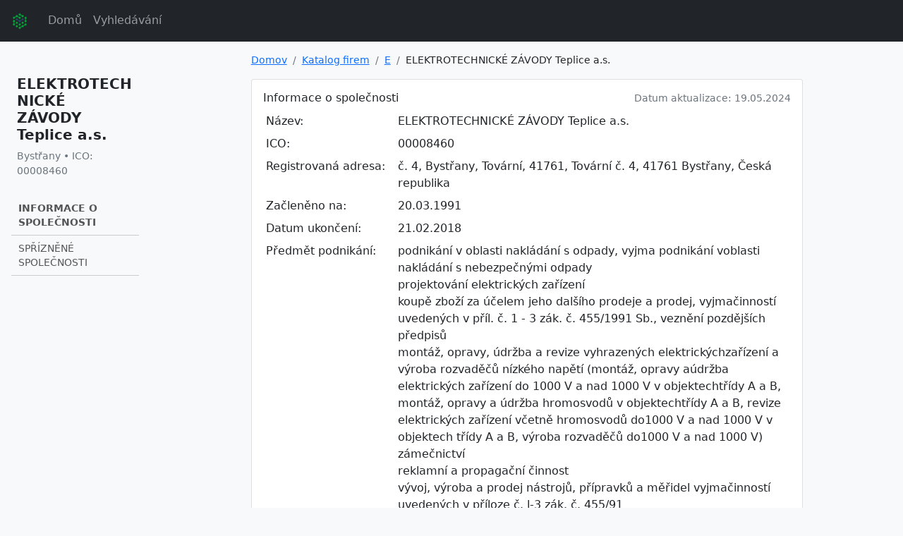

--- FILE ---
content_type: text/html; charset=UTF-8
request_url: https://jasnadata.cz/company/00008460
body_size: 6185
content:
<!doctype html>
<html lang="en" class="h-100">
	<head>
		<title>
							ELEKTROTECHNICKÉ ZÁVODY Teplice a.s. - ICO 00008460 -
			
			Jasnadata.cz
		</title>

		<link href="/pub/css/bootstrap.min.css" rel="stylesheet">
		<link rel="stylesheet" href="https://cdn.jsdelivr.net/npm/bootstrap-icons@1.8.1/font/bootstrap-icons.css">
		<link href="/pub/css/app.css" rel="stylesheet">

					<link href="/pub/css/company/info.css" rel="stylesheet">
		
		<meta charset="utf-8">
		<meta name="viewport" content="width=device-width, initial-scale=1">

		<meta name="description" content="Bezplatné firemní údaje pro ELEKTROTECHNICKÉ ZÁVODY Teplice a.s.. Základní informace, vlastnictví, ředitelé a další">
		<meta property="og:description" content="Bezplatné firemní údaje pro ELEKTROTECHNICKÉ ZÁVODY Teplice a.s.. Základní informace, vlastnictví, ředitelé a další">

		<meta property="og:title" content="ELEKTROTECHNICKÉ ZÁVODY Teplice a.s. - ICO 00008460 - Jasnadata.cz">
		<meta property="og:image" content="https://jasnadata.cz/pub/i/clarity-logo-big.png">
		<meta property="og:type" content="website">

		
					<link rel="canonical" href="https://jasnadata.cz/company/00008460">
			<meta property="og:url" content="https://jasnadata.cz/company/00008460">
		
		<link rel="icon" type="image/png" href="/pub/i/icons/favicon-32x32.png">

				</head>
	<body class="d-flex flex-column h-100 bg-light">
		<header >
			<nav class="navbar navbar-expand navbar-dark bg-dark">
				<div class="container-fluid">
					<a class="navbar-brand" href="/">
						<img src="/pub/i/icons/favicon-32x32.png" alt="jasnadata.cz" width="32" height="32">
					</a>

					<button class="navbar-toggler" type="button" data-bs-toggle="collapse" data-bs-target="#topnav">
						<span class="navbar-toggler-icon"></span>
					</button>

					<div class="collapse navbar-collapse" id="topnav">
						<ul class="navbar-nav me-auto mb-2 mb-xl-0">
							<li class="nav-item">
								<a class="nav-link "
								   href="/"
								>
                                    Domů
								</a>
							</li>

							<li class="nav-item">
								<a class="nav-link "
								   href="/search"
								>
									Vyhledávání
								</a>
							</li>
						</ul>
					</div>
				</div>
			</nav>
		</header>

		<main class="container-fluid mb-5">
							<div class="row flex-wrap">
											<div class="col-12 col-md-3 col-xl-2 px-0 bg-light pt-3 pt-md-5 company-sidebar">
	<div class="d-flex flex-column align-items-center align-items-sm-start px-3 position-sticky" style="top: 10px;">
		<div class="pb-3 px-2 sidebar-header">
			<h1 class="h5 fw-bold mb-2 text-break company-name">
				ELEKTROTECHNICKÉ ZÁVODY Teplice a.s.			</h1>

			<div class="small text-secondary mb-2">
									Bystřany					&bull;
				
				ICO: 00008460			</div>
		</div>

		<ul class="nav flex-column mb-sm-auto mb-0 align-items-center align-items-sm-start w-100">
			<li class="nav-item info active">
				<a href="/company/00008460#company-info" class="nav-link">
					Informace o společnosti
				</a>
			</li>

			<li class="nav-item info ">
				<a href="/company/00008460/relations" class="nav-link">
					Spřízněné společnosti
				</a>
			</li>
		</ul>
	</div>
</div>					
					<div class="col py-3 content-wrapper">
						<div class="col-lg-9 mx-auto content-item-wrapper">
							



	<nav class="breadcrumbs-wrapper small">
		<ol class="breadcrumb">
							<li class="breadcrumb-item">
											<a href="https://jasnadata.cz/">
							Domov						</a>
									</li>
							<li class="breadcrumb-item">
											<a href="https://jasnadata.cz/company">
							Katalog firem						</a>
									</li>
							<li class="breadcrumb-item">
											<a href="https://jasnadata.cz/company/by-name/e/">
							E						</a>
									</li>
							<li class="breadcrumb-item">
											ELEKTROTECHNICKÉ ZÁVODY Teplice a.s.									</li>
					</ol>
	</nav>

	<script type="application/ld+json">{"@context":"https:\/\/schema.org","@type":"BreadcrumbList","itemListElement":[{"@context":"https:\/\/schema.org","@type":"ListItem","name":"Domov","item":"https:\/\/jasnadata.cz\/","position":1},{"@context":"https:\/\/schema.org","@type":"ListItem","name":"Katalog firem","item":"https:\/\/jasnadata.cz\/company","position":2},{"@context":"https:\/\/schema.org","@type":"ListItem","name":"E","item":"https:\/\/jasnadata.cz\/company\/by-name\/e\/","position":3},{"@context":"https:\/\/schema.org","@type":"ListItem","name":"ELEKTROTECHNICKÉ ZÁVODY Teplice a.s.","item":"https:\/\/jasnadata.cz\/company\/00008460","position":4}]}</script>
<div class="card mb-4">
	<div class="card-body">
		<div class="d-flex flex-nowrap justify-content-between">
			<h2 class="h6">Informace o společnosti</h2>

							<div class="text-secondary small">
					<div>
						Datum aktualizace:
						19.05.2024					</div>
				</div>
					</div>

		<table class="table table-borderless table-sm company-general-info-table">
			<tbody>
				<tr>
					<td class="w-25">Název: </td>
					<td class="text-break">ELEKTROTECHNICKÉ ZÁVODY Teplice a.s.</td>
				</tr>

				<tr>
					<td>ICO: </td>
					<td>00008460</td>
				</tr>

				<tr>
					<td>Registrovaná adresa: </td>
					<td>
						č. 4, Bystřany, Tovární, 41761, Tovární č. 4, 41761 Bystřany, Česká republika					</td>
				</tr>

				<tr>
					<td>Začleněno na: </td>
					<td>
						20.03.1991					</td>
				</tr>

									<tr>
						<td>Datum ukončení: </td>
						<td>
							21.02.2018						</td>
					</tr>
				
													<tr>
						<td>Předmět podnikání: </td>
						<td>
															<div>
									podnikání v oblasti nakládání s odpady, vyjma podnikání voblasti nakládání s nebezpečnými odpady								</div>
															<div>
									projektování elektrických zařízení								</div>
															<div>
									koupě zboží za účelem jeho dalšího prodeje a prodej, vyjmačinností uvedených v příl. č. 1 - 3 zák. č. 455/1991 Sb., veznění pozdějších předpisů								</div>
															<div>
									montáž, opravy, údržba a revize vyhrazených elektrickýchzařízení a výroba rozvaděčů nízkého napětí (montáž, opravy aúdržba elektrických zařízení do 1000 V a nad 1000 V v objektechtřídy A a B, montáž, opravy a údržba hromosvodů v objektechtřídy A a B, revize elektrických zařízení včetně hromosvodů do1000 V a nad 1000 V v objektech třídy A a B, výroba rozvaděčů do1000 V a nad 1000 V)								</div>
															<div>
									zámečnictví								</div>
															<div>
									reklamní a propagační činnost								</div>
															<div>
									vývoj, výroba a prodej nástrojů, přípravků a měřidel vyjmačinností uvedených v příloze č. l-3 zák. č. 455/91								</div>
															<div>
									obchodně technické služby v rozsahu podnikání								</div>
															<div>
									povrchová úprava kovovýrobků nástřikem barev vyjma činnostíuvedených v příloze č. 1 až 3 zák. č. 455/1991 Sb., oživnostenském podnikání, ve znění pozdějších předpisů								</div>
															<div>
									poskytování vědecko-technických informací včetně retrospek-tivních rešerží a recenzí								</div>
															<div>
									výroba a prodej dřevěných obalů								</div>
													</td>
					</tr>
							</tbody>
		</table>
	</div>
</div>

	<div class="card mb-4">
		<div class="card-body">
			<h2 class="h6">Reditelé</h2>

			<table class="table company-general-info-table table-collapse table-rows-collapsed">
				<thead>
					<tr class="text-secondary">
						<th>Název</th>
						<th>Postavení</th>
						<th>Popis</th>
						<th class="text-end">Datum</th>
					</tr>
				</thead>
				<tbody>
											<tr
							class="table-collapse-main"
							data-row-id="4408"
						>
							<td>
																	<a href="/person/a18bbbfcac39db5df8ffd9e71ea2a9abfd2f153d">
										Ing. Petr Adamec</a>
								
															</td>

							<td>
																	Neaktivní
									<span class="small">
										od 12.04.2001									</span>
															</td>

							<td>
								Člen představenstva							</td>

							<td class="text-end">
								22.10.1999							</td>
						</tr>

						<tr class="table-collapse-details" data-row-id="4408">
							<td>
								<div class="table-collapse-inner">
									<table class="table table-borderless table-sm mb-0 small">
										<tbody>
											<tr>
												<td class="w-25">Adresa: </td>
												<td>
													20236433, Teplice, 14. října, 1												</td>
											</tr>
										</tbody>
									</table>
								</div>
							</td>
						</tr>
											<tr
							class="table-collapse-main"
							data-row-id="28243167"
						>
							<td>
																	<a href="/person/ac6c9f856c53c4c62ef50441f44b54096e5bcce2">
										ing. Petr Adamec</a>
								
															</td>

							<td>
																	Neaktivní
									<span class="small">
										od 12.04.2001									</span>
															</td>

							<td>
								Člen představenstva							</td>

							<td class="text-end">
								22.10.1999							</td>
						</tr>

						<tr class="table-collapse-details" data-row-id="28243167">
							<td>
								<div class="table-collapse-inner">
									<table class="table table-borderless table-sm mb-0 small">
										<tbody>
											<tr>
												<td class="w-25">Adresa: </td>
												<td>
													41501, 20236433, Teplice, Teplice, Trnovany, 14. října, 1046, 1, 14. října 1046/1, Trnovany, 41501 Teplice												</td>
											</tr>
										</tbody>
									</table>
								</div>
							</td>
						</tr>
											<tr
							class="table-collapse-main"
							data-row-id="4405"
						>
							<td>
																	<a href="/person/09a4e9dee40afc65533dc67b38ba09a808acb2ba">
										Ing. Drahoslav Friček</a>
								
															</td>

							<td>
																	Neaktivní
									<span class="small">
										od 22.10.1999									</span>
															</td>

							<td>
								Člen představenstva							</td>

							<td class="text-end">
								07.07.1997							</td>
						</tr>

						<tr class="table-collapse-details" data-row-id="4405">
							<td>
								<div class="table-collapse-inner">
									<table class="table table-borderless table-sm mb-0 small">
										<tbody>
											<tr>
												<td class="w-25">Adresa: </td>
												<td>
													20242832, Teplice, Edisonova, 1643												</td>
											</tr>
										</tbody>
									</table>
								</div>
							</td>
						</tr>
											<tr
							class="table-collapse-main"
							data-row-id="4406"
						>
							<td>
																	<a href="/person/d8763ccd117c0b75c0dca50ba690cc1c843b09bb">
										Ing. Alois Novák</a>
								
															</td>

							<td>
																	Neaktivní
									<span class="small">
										od 27.09.2016									</span>
															</td>

							<td>
								Předseda představenstva							</td>

							<td class="text-end">
								07.07.1997							</td>
						</tr>

						<tr class="table-collapse-details" data-row-id="4406">
							<td>
								<div class="table-collapse-inner">
									<table class="table table-borderless table-sm mb-0 small">
										<tbody>
											<tr>
												<td class="w-25">Adresa: </td>
												<td>
													Teplice, Wolkerova, 1525/13												</td>
											</tr>
										</tbody>
									</table>
								</div>
							</td>
						</tr>
											<tr
							class="table-collapse-main"
							data-row-id="4407"
						>
							<td>
																	<a href="/person/390a4305f9aee537da7b2e9719faa4cb014b0d53">
										Ing. Jan Novotný</a>
								
															</td>

							<td>
																	Neaktivní
									<span class="small">
										od 27.09.2016									</span>
															</td>

							<td>
								Člen představenstva							</td>

							<td class="text-end">
								07.07.1997							</td>
						</tr>

						<tr class="table-collapse-details" data-row-id="4407">
							<td>
								<div class="table-collapse-inner">
									<table class="table table-borderless table-sm mb-0 small">
										<tbody>
											<tr>
												<td class="w-25">Adresa: </td>
												<td>
													22730621, Praha 4, Hněvkovská, 15												</td>
											</tr>
										</tbody>
									</table>
								</div>
							</td>
						</tr>
											<tr
							class="table-collapse-main"
							data-row-id="28243164"
						>
							<td>
																	<a href="/person/7b4765c5afab03a802390999cc6b6947bf3874d2">
										Ing. Drahoslav Friček</a>
								
															</td>

							<td>
																	Neaktivní
									<span class="small">
										od 22.10.1999									</span>
															</td>

							<td>
								Člen představenstva							</td>

							<td class="text-end">
								07.07.1997							</td>
						</tr>

						<tr class="table-collapse-details" data-row-id="28243164">
							<td>
								<div class="table-collapse-inner">
									<table class="table table-borderless table-sm mb-0 small">
										<tbody>
											<tr>
												<td class="w-25">Adresa: </td>
												<td>
													41501, 20242832, Teplice, Teplice, Trnovany, Edisonova, 1643, Edisonova 1643, Trnovany, 41501 Teplice												</td>
											</tr>
										</tbody>
									</table>
								</div>
							</td>
						</tr>
											<tr
							class="table-collapse-main"
							data-row-id="28243165"
						>
							<td>
																	<a href="/person/61cbb42fb51499ef44251b7127e063f860f9bad3">
										Ing. Alois Novák</a>
								
															</td>

							<td>
																	Neaktivní
									<span class="small">
										od 27.09.2016									</span>
															</td>

							<td>
								Předseda představenstva							</td>

							<td class="text-end">
								07.07.1997							</td>
						</tr>

						<tr class="table-collapse-details" data-row-id="28243165">
							<td>
								<div class="table-collapse-inner">
									<table class="table table-borderless table-sm mb-0 small">
										<tbody>
											<tr>
												<td class="w-25">Adresa: </td>
												<td>
													1525/13, Teplice, Wolkerova, Wolkerova 1525/13, Teplice, Česká republika												</td>
											</tr>
										</tbody>
									</table>
								</div>
							</td>
						</tr>
											<tr
							class="table-collapse-main"
							data-row-id="28243166"
						>
							<td>
																	<a href="/person/5adf9c5bfca37828f4e6da5b97aa3440c3464600">
										Ing. Jan Novotný</a>
								
															</td>

							<td>
																	Neaktivní
									<span class="small">
										od 27.09.2016									</span>
															</td>

							<td>
								Člen představenstva							</td>

							<td class="text-end">
								07.07.1997							</td>
						</tr>

						<tr class="table-collapse-details" data-row-id="28243166">
							<td>
								<div class="table-collapse-inner">
									<table class="table table-borderless table-sm mb-0 small">
										<tbody>
											<tr>
												<td class="w-25">Adresa: </td>
												<td>
													14800, 22730621, Praha, Chodov, Hněvkovská, 1243, 15, Hněvkovská 1243/15, Chodov, 14800 Praha 4												</td>
											</tr>
										</tbody>
									</table>
								</div>
							</td>
						</tr>
											<tr
							class="table-collapse-main"
							data-row-id="4404"
						>
							<td>
																	<a href="/person/95c78c6255cb5e8695883c96b5a81c43e935a968">
										Ing. Drahoslav Friček</a>
								
															</td>

							<td>
																	Neaktivní
									<span class="small">
										od 07.07.1997									</span>
															</td>

							<td>
								Člen představenstva							</td>

							<td class="text-end">
								14.03.1996							</td>
						</tr>

						<tr class="table-collapse-details" data-row-id="4404">
							<td>
								<div class="table-collapse-inner">
									<table class="table table-borderless table-sm mb-0 small">
										<tbody>
											<tr>
												<td class="w-25">Adresa: </td>
												<td>
													18517056, Teplice, Krupka, Dukelských hrdinů, 293												</td>
											</tr>
										</tbody>
									</table>
								</div>
							</td>
						</tr>
											<tr
							class="table-collapse-main"
							data-row-id="28243163"
						>
							<td>
																	<a href="/person/e960f820c19f6c2894125b15af3e6a2a3a611e61">
										Ing. Drahoslav Friček</a>
								
															</td>

							<td>
																	Neaktivní
									<span class="small">
										od 07.07.1997									</span>
															</td>

							<td>
								Člen představenstva							</td>

							<td class="text-end">
								14.03.1996							</td>
						</tr>

						<tr class="table-collapse-details" data-row-id="28243163">
							<td>
								<div class="table-collapse-inner">
									<table class="table table-borderless table-sm mb-0 small">
										<tbody>
											<tr>
												<td class="w-25">Adresa: </td>
												<td>
													41742, 18517056, Teplice, Krupka, Maršov, Dukelských hrdinů, 293, Dukelských hrdinů 293, Maršov, 41742 Krupka												</td>
											</tr>
										</tbody>
									</table>
								</div>
							</td>
						</tr>
											<tr
							class="table-collapse-main"
							data-row-id="4402"
						>
							<td>
																	<a href="/person/999519f72a3fbbbf49cc5a6840d10cd5347a2fc3">
										Ing. Alois Novák</a>
								
															</td>

							<td>
																	Neaktivní
									<span class="small">
										od 07.07.1997									</span>
															</td>

							<td>
								Předseda představenstva							</td>

							<td class="text-end">
								15.05.1995							</td>
						</tr>

						<tr class="table-collapse-details" data-row-id="4402">
							<td>
								<div class="table-collapse-inner">
									<table class="table table-borderless table-sm mb-0 small">
										<tbody>
											<tr>
												<td class="w-25">Adresa: </td>
												<td>
													22336478, Praha 8, Ústecká, 205												</td>
											</tr>
										</tbody>
									</table>
								</div>
							</td>
						</tr>
											<tr
							class="table-collapse-main"
							data-row-id="4403"
						>
							<td>
																	<a href="/person/9cd1179c245ceb8d55d3f59b2ce946636d0c304b">
										Robert Fritzen</a>
								
															</td>

							<td>
																	Neaktivní
									<span class="small">
										od 27.09.2016									</span>
															</td>

							<td>
								Místopředseda představenstva							</td>

							<td class="text-end">
								15.05.1995							</td>
						</tr>

						<tr class="table-collapse-details" data-row-id="4403">
							<td>
								<div class="table-collapse-inner">
									<table class="table table-borderless table-sm mb-0 small">
										<tbody>
											<tr>
												<td class="w-25">Adresa: </td>
												<td>
													20270933, Teplice, Americká, 24												</td>
											</tr>
										</tbody>
									</table>
								</div>
							</td>
						</tr>
											<tr
							class="table-collapse-main"
							data-row-id="28243161"
						>
							<td>
																	<a href="/person/82a50c58b95dfa316c779b910544de1ef103eb22">
										Ing. Alois Novák</a>
								
															</td>

							<td>
																	Neaktivní
									<span class="small">
										od 07.07.1997									</span>
															</td>

							<td>
								Předseda představenstva							</td>

							<td class="text-end">
								15.05.1995							</td>
						</tr>

						<tr class="table-collapse-details" data-row-id="28243161">
							<td>
								<div class="table-collapse-inner">
									<table class="table table-borderless table-sm mb-0 small">
										<tbody>
											<tr>
												<td class="w-25">Adresa: </td>
												<td>
													18400, 22336478, Praha, Dolní Chabry, Ústecká, 205, 39, Ústecká 205/39, Dolní Chabry, 18400 Praha 8												</td>
											</tr>
										</tbody>
									</table>
								</div>
							</td>
						</tr>
											<tr
							class="table-collapse-main"
							data-row-id="28243162"
						>
							<td>
																	<a href="/person/c73f583c3f089487357958bf9dfea8296b3688fa">
										Robert Fritzen</a>
								
															</td>

							<td>
																	Neaktivní
									<span class="small">
										od 27.09.2016									</span>
															</td>

							<td>
								Místopředseda představenstva							</td>

							<td class="text-end">
								15.05.1995							</td>
						</tr>

						<tr class="table-collapse-details" data-row-id="28243162">
							<td>
								<div class="table-collapse-inner">
									<table class="table table-borderless table-sm mb-0 small">
										<tbody>
											<tr>
												<td class="w-25">Adresa: </td>
												<td>
													41501, 20270933, Teplice, Teplice, Teplice, Americká, 2302, 24, Americká 2302/24, 41501 Teplice												</td>
											</tr>
										</tbody>
									</table>
								</div>
							</td>
						</tr>
											<tr
							class="table-collapse-main"
							data-row-id="4401"
						>
							<td>
																	<a href="/person/f6c1ffa4083d90b27269afed3f995f3d88482b65">
										Ing. Pavel Říha</a>
								
															</td>

							<td>
																	Neaktivní
									<span class="small">
										od 07.07.1997									</span>
															</td>

							<td>
								Člen představenstva							</td>

							<td class="text-end">
								04.04.1995							</td>
						</tr>

						<tr class="table-collapse-details" data-row-id="4401">
							<td>
								<div class="table-collapse-inner">
									<table class="table table-borderless table-sm mb-0 small">
										<tbody>
											<tr>
												<td class="w-25">Adresa: </td>
												<td>
													21808473, Praha 4, Jílovská, 1159												</td>
											</tr>
										</tbody>
									</table>
								</div>
							</td>
						</tr>
											<tr
							class="table-collapse-main"
							data-row-id="28243160"
						>
							<td>
																	<a href="/person/335ee5739db479262f59b59934de875442f71a2d">
										Ing. Pavel Říha</a>
								
															</td>

							<td>
																	Neaktivní
									<span class="small">
										od 07.07.1997									</span>
															</td>

							<td>
								Člen představenstva							</td>

							<td class="text-end">
								04.04.1995							</td>
						</tr>

						<tr class="table-collapse-details" data-row-id="28243160">
							<td>
								<div class="table-collapse-inner">
									<table class="table table-borderless table-sm mb-0 small">
										<tbody>
											<tr>
												<td class="w-25">Adresa: </td>
												<td>
													14200, 21808473, Praha, Braník, Jílovská, 1159, 59, Jílovská 1159/59, Braník, 14200 Praha 4												</td>
											</tr>
										</tbody>
									</table>
								</div>
							</td>
						</tr>
											<tr
							class="table-collapse-main"
							data-row-id="4400"
						>
							<td>
																	<a href="/person/57e8caabb8bc934d12caf1df718bd59b31ad76b9">
										Václav Junek</a>
								
															</td>

							<td>
																	Neaktivní
									<span class="small">
										od 14.03.1996									</span>
															</td>

							<td>
								Člen představenstva							</td>

							<td class="text-end">
								02.04.1993							</td>
						</tr>

						<tr class="table-collapse-details" data-row-id="4400">
							<td>
								<div class="table-collapse-inner">
									<table class="table table-borderless table-sm mb-0 small">
										<tbody>
											<tr>
												<td class="w-25">Adresa: </td>
												<td>
													41761, 18540295, Bystřany, Husova, 135												</td>
											</tr>
										</tbody>
									</table>
								</div>
							</td>
						</tr>
											<tr
							class="table-collapse-main"
							data-row-id="28243159"
						>
							<td>
																	<a href="/person/80b36df39243b2e357b0ec75f5ddb1eaacb54b0b">
										Václav Junek</a>
								
															</td>

							<td>
																	Neaktivní
									<span class="small">
										od 14.03.1996									</span>
															</td>

							<td>
								Člen představenstva							</td>

							<td class="text-end">
								02.04.1993							</td>
						</tr>

						<tr class="table-collapse-details" data-row-id="28243159">
							<td>
								<div class="table-collapse-inner">
									<table class="table table-borderless table-sm mb-0 small">
										<tbody>
											<tr>
												<td class="w-25">Adresa: </td>
												<td>
													41761, 18540295, Teplice, Bystřany, Bystřany, Husova, 135, Husova 135, 41761 Bystřany												</td>
											</tr>
										</tbody>
									</table>
								</div>
							</td>
						</tr>
											<tr
							class="table-collapse-main"
							data-row-id="4399"
						>
							<td>
																	<a href="/person/999519f72a3fbbbf49cc5a6840d10cd5347a2fc3">
										Ing. Alois Novák</a>
								
															</td>

							<td>
																	Neaktivní
									<span class="small">
										od 15.05.1995									</span>
															</td>

							<td>
								Člen představenstva							</td>

							<td class="text-end">
								01.04.1993							</td>
						</tr>

						<tr class="table-collapse-details" data-row-id="4399">
							<td>
								<div class="table-collapse-inner">
									<table class="table table-borderless table-sm mb-0 small">
										<tbody>
											<tr>
												<td class="w-25">Adresa: </td>
												<td>
													22336478, Praha 8, Ústecká, 205												</td>
											</tr>
										</tbody>
									</table>
								</div>
							</td>
						</tr>
											<tr
							class="table-collapse-main"
							data-row-id="28243158"
						>
							<td>
																	<a href="/person/82a50c58b95dfa316c779b910544de1ef103eb22">
										Ing. Alois Novák</a>
								
															</td>

							<td>
																	Neaktivní
									<span class="small">
										od 15.05.1995									</span>
															</td>

							<td>
								Člen představenstva							</td>

							<td class="text-end">
								01.04.1993							</td>
						</tr>

						<tr class="table-collapse-details" data-row-id="28243158">
							<td>
								<div class="table-collapse-inner">
									<table class="table table-borderless table-sm mb-0 small">
										<tbody>
											<tr>
												<td class="w-25">Adresa: </td>
												<td>
													18400, 22336478, Praha, Dolní Chabry, Ústecká, 205, 39, Ústecká 205/39, Dolní Chabry, 18400 Praha 8												</td>
											</tr>
										</tbody>
									</table>
								</div>
							</td>
						</tr>
											<tr
							class="table-collapse-main"
							data-row-id="4398"
						>
							<td>
																	<a href="/person/9cd1179c245ceb8d55d3f59b2ce946636d0c304b">
										Robert Fritzen</a>
								
															</td>

							<td>
																	Neaktivní
									<span class="small">
										od 15.05.1995									</span>
															</td>

							<td>
								Člen představenstva							</td>

							<td class="text-end">
								20.07.1992							</td>
						</tr>

						<tr class="table-collapse-details" data-row-id="4398">
							<td>
								<div class="table-collapse-inner">
									<table class="table table-borderless table-sm mb-0 small">
										<tbody>
											<tr>
												<td class="w-25">Adresa: </td>
												<td>
													20270933, Teplice, Americká, 24												</td>
											</tr>
										</tbody>
									</table>
								</div>
							</td>
						</tr>
											<tr
							class="table-collapse-main"
							data-row-id="28243157"
						>
							<td>
																	<a href="/person/c73f583c3f089487357958bf9dfea8296b3688fa">
										Robert Fritzen</a>
								
															</td>

							<td>
																	Neaktivní
									<span class="small">
										od 15.05.1995									</span>
															</td>

							<td>
								Člen představenstva							</td>

							<td class="text-end">
								20.07.1992							</td>
						</tr>

						<tr class="table-collapse-details" data-row-id="28243157">
							<td>
								<div class="table-collapse-inner">
									<table class="table table-borderless table-sm mb-0 small">
										<tbody>
											<tr>
												<td class="w-25">Adresa: </td>
												<td>
													41501, 20270933, Teplice, Teplice, Teplice, Americká, 2302, 24, Americká 2302/24, 41501 Teplice												</td>
											</tr>
										</tbody>
									</table>
								</div>
							</td>
						</tr>
											<tr
							class="table-collapse-main"
							data-row-id="4393"
						>
							<td>
																	<a href="/person/8c82e0a6af0781f9bc2336b0099141b3887443d6">
										Ing. Libuše Moučková</a>
								
															</td>

							<td>
																	Neaktivní
									<span class="small">
										od 20.07.1992									</span>
															</td>

							<td>
								Člen představenstva							</td>

							<td class="text-end">
								20.03.1991							</td>
						</tr>

						<tr class="table-collapse-details" data-row-id="4393">
							<td>
								<div class="table-collapse-inner">
									<table class="table table-borderless table-sm mb-0 small">
										<tbody>
											<tr>
												<td class="w-25">Adresa: </td>
												<td>
													Teplice, Duchcovská, 2195												</td>
											</tr>
										</tbody>
									</table>
								</div>
							</td>
						</tr>
											<tr
							class="table-collapse-main"
							data-row-id="4394"
						>
							<td>
																	<a href="/person/4ba2642fd87e91f44918ab80f2223faa9501ef81">
										Ing. Alois Novák</a>
								
															</td>

							<td>
																	Neaktivní
									<span class="small">
										od 01.04.1993									</span>
															</td>

							<td>
								Člen představenstva							</td>

							<td class="text-end">
								20.03.1991							</td>
						</tr>

						<tr class="table-collapse-details" data-row-id="4394">
							<td>
								<div class="table-collapse-inner">
									<table class="table table-borderless table-sm mb-0 small">
										<tbody>
											<tr>
												<td class="w-25">Adresa: </td>
												<td>
													Praha 4 - Bráník, Nad Lesním divadlem 1117												</td>
											</tr>
										</tbody>
									</table>
								</div>
							</td>
						</tr>
											<tr
							class="table-collapse-main"
							data-row-id="4395"
						>
							<td>
																	<a href="/person/3e23480acf8aba750f7fb49e77ce71c04a33410b">
										Ing. Josef Bubeník</a>
								
															</td>

							<td>
																	Neaktivní
									<span class="small">
										od 02.04.1993									</span>
															</td>

							<td>
								Člen představenstva							</td>

							<td class="text-end">
								20.03.1991							</td>
						</tr>

						<tr class="table-collapse-details" data-row-id="4395">
							<td>
								<div class="table-collapse-inner">
									<table class="table table-borderless table-sm mb-0 small">
										<tbody>
											<tr>
												<td class="w-25">Adresa: </td>
												<td>
													20265557, Teplice, Mrštíkova, 1774/6												</td>
											</tr>
										</tbody>
									</table>
								</div>
							</td>
						</tr>
											<tr
							class="table-collapse-main"
							data-row-id="4396"
						>
							<td>
																	<a href="/person/7e2fe8a2556affb6172189a8a24907215c3a0e3f">
										Ing. Miloň Mrázek</a>
								
															</td>

							<td>
																	Neaktivní
									<span class="small">
										od 04.04.1995									</span>
															</td>

							<td>
								Člen představenstva							</td>

							<td class="text-end">
								20.03.1991							</td>
						</tr>

						<tr class="table-collapse-details" data-row-id="4396">
							<td>
								<div class="table-collapse-inner">
									<table class="table table-borderless table-sm mb-0 small">
										<tbody>
											<tr>
												<td class="w-25">Adresa: </td>
												<td>
													22290958, Praha 6, Alžírská, 642												</td>
											</tr>
										</tbody>
									</table>
								</div>
							</td>
						</tr>
											<tr
							class="table-collapse-main"
							data-row-id="4397"
						>
							<td>
																	<a href="/person/cdf14becd660a740a1e70a6fe33527038402fa5c">
										JUDr.Ing. Jaroslav Musial</a>
								
															</td>

							<td>
																	Neaktivní
									<span class="small">
										od 25.10.2000									</span>
															</td>

							<td>
								Člen představenstva							</td>

							<td class="text-end">
								20.03.1991							</td>
						</tr>

						<tr class="table-collapse-details" data-row-id="4397">
							<td>
								<div class="table-collapse-inner">
									<table class="table table-borderless table-sm mb-0 small">
										<tbody>
											<tr>
												<td class="w-25">Adresa: </td>
												<td>
													20273169, Teplice, Křičkova, 2518												</td>
											</tr>
										</tbody>
									</table>
								</div>
							</td>
						</tr>
											<tr
							class="table-collapse-main"
							data-row-id="28243152"
						>
							<td>
																	<a href="/person/cbb34aa2ebd8f90252ec191a7580afe79ac6e5b5">
										Ing. Libuše Moučková</a>
								
															</td>

							<td>
																	Neaktivní
									<span class="small">
										od 20.07.1992									</span>
															</td>

							<td>
								Člen představenstva							</td>

							<td class="text-end">
								20.03.1991							</td>
						</tr>

						<tr class="table-collapse-details" data-row-id="28243152">
							<td>
								<div class="table-collapse-inner">
									<table class="table table-borderless table-sm mb-0 small">
										<tbody>
											<tr>
												<td class="w-25">Adresa: </td>
												<td>
													41501, 20269838, Teplice, Teplice, Teplice, Duchcovská, 2195, 43a, Duchcovská 2195/43a, 41501 Teplice												</td>
											</tr>
										</tbody>
									</table>
								</div>
							</td>
						</tr>
											<tr
							class="table-collapse-main"
							data-row-id="28243153"
						>
							<td>
																	<a href="/person/3d9faf89dd3a01744562c925c1d1713372a68f16">
										Ing. Alois Novák</a>
								
															</td>

							<td>
																	Neaktivní
									<span class="small">
										od 01.04.1993									</span>
															</td>

							<td>
								Člen představenstva							</td>

							<td class="text-end">
								20.03.1991							</td>
						</tr>

						<tr class="table-collapse-details" data-row-id="28243153">
							<td>
								<div class="table-collapse-inner">
									<table class="table table-borderless table-sm mb-0 small">
										<tbody>
											<tr>
												<td class="w-25">Adresa: </td>
												<td>
													14200, 21808058, Praha, Braník, Nad lesním divadlem, 1117, 10, Nad lesním divadlem 1117/10, Braník, 14200 Praha 4												</td>
											</tr>
										</tbody>
									</table>
								</div>
							</td>
						</tr>
											<tr
							class="table-collapse-main"
							data-row-id="28243154"
						>
							<td>
																	<a href="/person/84260fb14d78e53a4d5285ceaca45449d1bae73a">
										Ing. Josef Bubeník</a>
								
															</td>

							<td>
																	Neaktivní
									<span class="small">
										od 02.04.1993									</span>
															</td>

							<td>
								Člen představenstva							</td>

							<td class="text-end">
								20.03.1991							</td>
						</tr>

						<tr class="table-collapse-details" data-row-id="28243154">
							<td>
								<div class="table-collapse-inner">
									<table class="table table-borderless table-sm mb-0 small">
										<tbody>
											<tr>
												<td class="w-25">Adresa: </td>
												<td>
													41501, 20265557, Teplice, Teplice, Teplice, Mrštíkova, 1774, 6, Mrštíkova 1774/6, 41501 Teplice												</td>
											</tr>
										</tbody>
									</table>
								</div>
							</td>
						</tr>
											<tr
							class="table-collapse-main"
							data-row-id="28243155"
						>
							<td>
																	<a href="/person/5ab20f4006d09342a8f2b353cf26856acb72957b">
										Ing. Miloň Mrázek</a>
								
															</td>

							<td>
																	Neaktivní
									<span class="small">
										od 04.04.1995									</span>
															</td>

							<td>
								Člen představenstva							</td>

							<td class="text-end">
								20.03.1991							</td>
						</tr>

						<tr class="table-collapse-details" data-row-id="28243155">
							<td>
								<div class="table-collapse-inner">
									<table class="table table-borderless table-sm mb-0 small">
										<tbody>
											<tr>
												<td class="w-25">Adresa: </td>
												<td>
													16000, 22290958, Praha, Vokovice, Alžírská, 642, 7, Alžírská 642/7, Vokovice, 16000 Praha 6												</td>
											</tr>
										</tbody>
									</table>
								</div>
							</td>
						</tr>
											<tr
							class="table-collapse-main"
							data-row-id="28243156"
						>
							<td>
																	<a href="/person/8e8bb8bd20d3d86c5228c937a066b61dd043a6c1">
										JUDr.Ing. Jaroslav Musial</a>
								
															</td>

							<td>
																	Neaktivní
									<span class="small">
										od 25.10.2000									</span>
															</td>

							<td>
								Člen představenstva							</td>

							<td class="text-end">
								20.03.1991							</td>
						</tr>

						<tr class="table-collapse-details" data-row-id="28243156">
							<td>
								<div class="table-collapse-inner">
									<table class="table table-borderless table-sm mb-0 small">
										<tbody>
											<tr>
												<td class="w-25">Adresa: </td>
												<td>
													41501, 20273169, Teplice, Teplice, Teplice, Křičkova, 2518, Křičkova 2518, 41501 Teplice												</td>
											</tr>
										</tbody>
									</table>
								</div>
							</td>
						</tr>
									</tbody>
			</table>
		</div>
	</div>

<div class="mt-2 d-flex flex-wrap justify-content-between small">
			<div class="col-12 col-md-6">
			<i class="bi bi-chevron-compact-left"></i>
			<a href="/company/00000108">
				Závodní klub OS KOVO Buzuluk Komárov</a>
		</div>
	
			<div class="col-12 col-md-6 text-end">
			<a href="/company/00008508">
				Elektroporcelán Louny</a>
			<i class="bi bi-chevron-compact-right"></i>
		</div>
	</div>

<div class="mt-3">
		<nav class="breadcrumbs-wrapper small">
		<ol class="breadcrumb">
							<li class="breadcrumb-item">
											<a href="https://jasnadata.cz/">
							Domov						</a>
									</li>
							<li class="breadcrumb-item">
											<a href="https://jasnadata.cz/company">
							Katalog firem						</a>
									</li>
							<li class="breadcrumb-item">
											<a href="https://jasnadata.cz/company/by-town/ostatni/">
							Ostatní						</a>
									</li>
							<li class="breadcrumb-item">
											ELEKTROTECHNICKÉ ZÁVODY Teplice a.s.									</li>
					</ol>
	</nav>

	<script type="application/ld+json">{"@context":"https:\/\/schema.org","@type":"BreadcrumbList","itemListElement":[{"@context":"https:\/\/schema.org","@type":"ListItem","name":"Domov","item":"https:\/\/jasnadata.cz\/","position":1},{"@context":"https:\/\/schema.org","@type":"ListItem","name":"Katalog firem","item":"https:\/\/jasnadata.cz\/company","position":2},{"@context":"https:\/\/schema.org","@type":"ListItem","name":"Ostatní","item":"https:\/\/jasnadata.cz\/company\/by-town\/ostatni\/","position":3},{"@context":"https:\/\/schema.org","@type":"ListItem","name":"ELEKTROTECHNICKÉ ZÁVODY Teplice a.s.","item":"https:\/\/jasnadata.cz\/company\/00008460","position":4}]}</script></div>

<div class="mt-5">
	
	<div class="accordion" id="faq-block">
					<div class="accordion-item">
				<div class="accordion-header">
					<button class="accordion-button collapsed" type="button" data-bs-toggle="collapse" data-bs-target="#faq-question-0">
						Co je ELEKTROTECHNICKÉ ZÁVODY Teplice a.s. ICO?					</button>
				</div>

				<div id="faq-question-0" class="accordion-collapse collapse" data-bs-parent="#faq-block">
					<div class="accordion-body">
						Registrační číslo ELEKTROTECHNICKÉ ZÁVODY Teplice a.s. je 00008460.					</div>
				</div>
			</div>
					<div class="accordion-item">
				<div class="accordion-header">
					<button class="accordion-button collapsed" type="button" data-bs-toggle="collapse" data-bs-target="#faq-question-1">
						Jaká je registrační adresa společnosti ELEKTROTECHNICKÉ ZÁVODY Teplice a.s.?					</button>
				</div>

				<div id="faq-question-1" class="accordion-collapse collapse" data-bs-parent="#faq-block">
					<div class="accordion-body">
						Registrační adresa ELEKTROTECHNICKÉ ZÁVODY Teplice a.s. je č. 4, Bystřany, Tovární, 41761, Tovární č. 4, 41761 Bystřany, Česká republika.					</div>
				</div>
			</div>
					<div class="accordion-item">
				<div class="accordion-header">
					<button class="accordion-button collapsed" type="button" data-bs-toggle="collapse" data-bs-target="#faq-question-2">
						Kdy byla ELEKTROTECHNICKÉ ZÁVODY Teplice a.s. zapsána do obchodního rejstříku?					</button>
				</div>

				<div id="faq-question-2" class="accordion-collapse collapse" data-bs-parent="#faq-block">
					<div class="accordion-body">
						ELEKTROTECHNICKÉ ZÁVODY Teplice a.s. byla založena 20.03.1991.					</div>
				</div>
			</div>
			</div>

	<script type="application/ld+json">{"@context":"https:\/\/schema.org","@type":"FAQPage","mainEntity":[{"@context":"https:\/\/schema.org","@type":"Question","name":"Co je ELEKTROTECHNICKÉ ZÁVODY Teplice a.s. ICO?","acceptedAnswer":{"@type":"Answer","text":"Registrační číslo ELEKTROTECHNICKÉ ZÁVODY Teplice a.s. je 00008460."}},{"@context":"https:\/\/schema.org","@type":"Question","name":"Jaká je registrační adresa společnosti ELEKTROTECHNICKÉ ZÁVODY Teplice a.s.?","acceptedAnswer":{"@type":"Answer","text":"Registrační adresa ELEKTROTECHNICKÉ ZÁVODY Teplice a.s. je č. 4, Bystřany, Tovární, 41761, Tovární č. 4, 41761 Bystřany, Česká republika."}},{"@context":"https:\/\/schema.org","@type":"Question","name":"Kdy byla ELEKTROTECHNICKÉ ZÁVODY Teplice a.s. zapsána do obchodního rejstříku?","acceptedAnswer":{"@type":"Answer","text":"ELEKTROTECHNICKÉ ZÁVODY Teplice a.s. byla založena 20.03.1991."}}]}</script></div>						</div>
					</div>
				</div>
					</main>

		<footer class="bg-dark mt-auto py-3">
			<div class="footer-inner d-flex flex-wrap justify-content-start align-content-center px-5">
				<div class="col-12 col-md-3">
					<div class="d-flex">
						<div class="me-1">
							<img src="/pub/i/icons/favicon-32x32.png" class="logo" alt="jasnadata.cz" width="32" height="32">
						</div>

						<div>
							<div>
								Jasnadata.cz
							</div>

							<div class="small">
								Copyright &copy; 2026							</div>

						</div>
					</div>
				</div>

				<div class="col-12 col-md-4">
					<nav class="menu">
						<ul>
							<li><a href="/">Domů</a></li>
						</ul>
					</nav>
				</div>

				<div class="col-12 col-md-4">
					<nav class="menu">
						<ul>
							<li><a href="/search">Vyhledávání</a></li>
							<li><a href="/company">Katalog firem</a></li>
							<li><a href="/person">Jmenný seznam</a></li>
						</ul>
					</nav>
				</div>
			</div>
		</footer>

		<script src="/pub/js/bootstrap.bundle.min.js"></script>
		<script src="/pub/js/jquery-3.6.0.min.js"></script>
		<script src="/pub/js/app.js"></script>

		
		<!-- Google tag (gtag.js) -->
		<script async src="https://www.googletagmanager.com/gtag/js?id=G-VKFBTDXWP2"></script>
		<script>
			window.dataLayer = window.dataLayer || [];
			function gtag(){dataLayer.push(arguments);}
			gtag('js', new Date());
			gtag('config', 'G-VKFBTDXWP2');
		</script>
	<script defer src="https://static.cloudflareinsights.com/beacon.min.js/vcd15cbe7772f49c399c6a5babf22c1241717689176015" integrity="sha512-ZpsOmlRQV6y907TI0dKBHq9Md29nnaEIPlkf84rnaERnq6zvWvPUqr2ft8M1aS28oN72PdrCzSjY4U6VaAw1EQ==" data-cf-beacon='{"version":"2024.11.0","token":"2422d164252e40fe9b6ea881f246c3ba","r":1,"server_timing":{"name":{"cfCacheStatus":true,"cfEdge":true,"cfExtPri":true,"cfL4":true,"cfOrigin":true,"cfSpeedBrain":true},"location_startswith":null}}' crossorigin="anonymous"></script>
</body>
</html>

--- FILE ---
content_type: text/css
request_url: https://jasnadata.cz/pub/css/app.css
body_size: 1430
content:
.navbar-brand img {
	width: 32px;
}

.company-sidebar .nav .nav-item {
	display: block;
	border-bottom: 1px solid #ccc;
	width: 100%;
}

.company-sidebar .nav .nav-item a {
	display: block;

	text-transform: uppercase;
	font-size: 0.85em;

	padding: 8px 10px !important;
	color: #555;
}

.company-sidebar .nav .nav-item.active a {
	font-weight: bold;
}

.company-sidebar .nav .nav-item a:hover {
	background: #fff;
	color: #111;
}

.company-status-dot {
	display: inline-block;

	width: 8px;
	height: 8px;
	border-radius: 50%;

	margin: -4px .175em 0;
	background: #999;
	vertical-align: middle;
}

.company-status-dot.active {
	background: #198754;
}

footer {

}

footer .footer-inner {
	max-width: 1280px;
	margin: auto;

	color: #eee;
}

footer .footer-inner .logo {
	width: 32px;
	height: 32px;
}

footer .footer-inner .menu {
	font-size: 0.75em;
}

footer .footer-inner ul {
	padding: 0;
}

footer .footer-inner li {
	list-style-type: none;
}

footer .footer-inner a {
	color: #198754;
	text-decoration: none;
}

footer .footer-inner a:hover {
	color: #4ba174;
	text-decoration: underline;
}

.nav-pills .nav-link {
	border-radius: 0;
	color: #198754;
	border-bottom: 4px solid transparent;
	transition: all 0.4s;
}

.nav-pills .nav-link.active,
.nav-pills .nav-link:hover {
	color: #198754;
	background: transparent;
	border-bottom: 4px solid #198754;
}

.nav-pills .nav-link.active {
	font-weight: bold;
}

.hide-long-text:not(.init) {
	white-space: nowrap;
	overflow: hidden;
	text-overflow: ellipsis;
}

.long-text-wrap .hide-long-text {
	display: none;
}

.long-text-wrap .snippet,
.long-text-wrap .show-hide-snippet {
	display: inline-block;
}

.long-text-wrap .show-hide-snippet {
	margin-left: 10px;
}

.long-text-wrap.show .hide-long-text {
	display: inline-block;
}

.long-text-wrap.show .snippet {
	display: none;
}

.long-text-wrap.show .show-hide-snippet {
	margin-left: 0;
}

.long-text-wrap .show-hide-snippet:after {
	content: "Show more...";
}

.long-text-wrap.show .show-hide-snippet:after {
	content: "Hide more...";
}

.table.table-collapse .table-collapse-details .table-collapse-inner {
	display: none;
}

.table.table-collapse .table-collapse-details {
	display: none;
	background: #f9f9f9;
	box-shadow: 0 3px 5px rgba( 0, 0, 0, 0.15 ) inset, 0 2px 0 #ccc inset;
}

.table.table-collapse tr.table-collapse-main .table-collapse-icon-cell {
	text-align: center;
	vertical-align: middle;

	font-weight: bold;

	color: #198754;
	transition: all 0.25s;
	width: 22px;
}

.table.table-collapse tr.table-collapse-main .table-collapse-icon-cell i {
	transition: all 0.25s;
	display: block;
}

.table.table-collapse tr.table-collapse-main:hover .table-collapse-icon-cell i {
	color: #68e65d;
	text-shadow: 0 0 2px #68e65d;
}

.table.table-collapse tr.table-collapse-main.open .table-collapse-icon-cell i {
	transform: rotateZ(180deg);
}

.link-secondary {
	color: #388bff;
	text-decoration: none;
	border-bottom: 1px dashed #388bff;
}

.link-secondary:hover,
.link-secondary:active {
	color: #bd0d6e;
	border-bottom: 1px dashed #bd0d6e;
}

.page-loading-bar-wrap {
	position: fixed;
	top: 0;

	background: #33731f;

	left: 0;
	right: 0;
	height: 3px;

	z-index: 9999;

	display: none;
	opacity: 0;

	transition: all 0.5s ease;
}

.page-loading-bar-wrap .page-loading-bar {
	position: absolute;
	top: 0;
	bottom: 0;
	left: 0;
	width: 0;
	max-width: 100%;
	height: 3px;

	background: #4cff7c;
	box-shadow: 0 0 5px #4cff7c;
	transition: all 0.5s ease-in-out;
}

@keyframes placeholder-shine {
	0% { background-position: -468px 0; }
	100% { background-position: 468px 0; }
}

.ph-loading {
	display: block;
	width: 100%;
	margin-bottom: 1px;

	background: #dddddd linear-gradient(to right, #eeeeee 10%, #dddddd 18%, #eeeeee 33%) repeat;
	background-size: 1200px 104px;

	animation: placeholder-shine 1.65s infinite linear;
}

.adsense-banner-horizontal {
	width: 100%;
	min-height: 120px;
	margin: 10px auto;
}

@media (min-width: 500px) {
	.adsense-banner-horizontal {
		width: 468px;
		min-height: 60px;
	}
}

@media (min-width: 1280px) {
	.adsense-banner-horizontal {
		width: 100%;
		min-height: 90px;
	}
}

.adsense-banner-multiplex {
	width: 285px;
	height: 300px;
}

@media (min-width: 770px) {
	.adsense-banner-multiplex {
		width: 150px;
		height: 300px;
	}
}

@media (min-width: 960px) {
	.adsense-banner-multiplex {
		width: 200px;
		height: 300px;
	}
}

@media (min-width: 1900px) {
	.adsense-banner-multiplex {
		width: 290px;
		height: 300px;
	}
}

.comparison-item {
	position: fixed;
	right: 25px;
	top: 7px;
	padding: 0;
}

.comparison-item .icon {
	width: 30px;
	height: 30px;
	color: #198754;
}

.comparison-item:hover .icon {
	color: #fff;
}

.comparison-item .icon svg {
	width: 100%;
	height: 100%;
}

.comparison-item .badge {
	top: 0;
	left: 23px;
}

.comparable-toggle {
	position: relative;
	padding: 4px;

	width: 31px;
	height: 31px;
}

.comparable-toggle .badge {
	display: none;
	top: -12px;
	right: -12px;
	padding: 0.35em 0.35em;
}

.comparable-toggle.shortlisted .badge {
	display: inline-block;
}

.links-wrap .item {
	position: relative;
}

.catalog-company-comparison-btn {
	position: absolute;
	top: 10px;
	right: 15px;
}

.comparison-card .row {
	margin-left: 0;
	margin-right: 0;
}

.comparable-company-col {
	position: relative;
	display: flex;
	flex-direction: column;
	justify-content: space-between;
}

.comparable-company-col:not(:last-child) {
	border-right: 1px solid #dbdbdb;
}

.comparable-company-col .c-value {

}

.comparison-company-names {
	z-index: 10;
	top: 0;

	background: #fff;
	padding: 15px;

	margin-left: -15px !important;
	margin-right: -15px !important;
}

.comparable-company-col a.company-title {
	padding-right: 5px;
}

.comparable-company-col .btn-close {
	position: absolute;
	right: 3px;
	width: 0.2em;
	height: 0.2em;
}

.comparison-category-button, .comparison-accordion .accordion-body {
	padding: 0.3rem 0.6rem;
}

.comparison-category-button:not(.collapsed) {
	background-color: rgba(25, 135, 84, 0.1);
}

.comparison-accordion .accordion-body {
	padding: 0.2rem 0;
}

.comparison-accordion .company-hint {
	font-size: 10px;
}

.cookie-consent-wrap {
	position: fixed;

	left: 0;
	top: 0;
	right: 0;
	bottom: 0;

	background: rgba( 0, 0, 0, 0.25 );
	z-index: 9999;
}

.cookie-consent-wrap .cookie-consent-window {
	position: fixed;
	overflow: auto;

	left: 0;
	top: 0;
	bottom: 0;

	background: #fff;
	padding: 10px 20px;
	box-shadow: 0 0 10px rgba( 0, 0, 0, 0.15 );

	max-width: 525px;
}